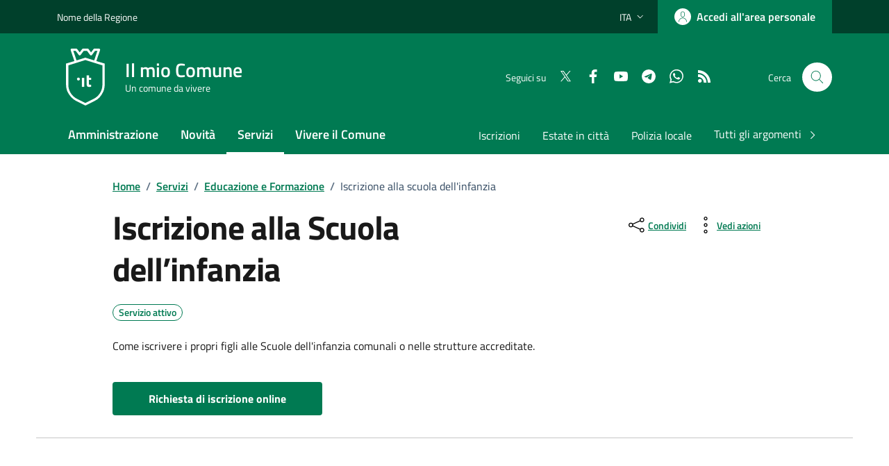

--- FILE ---
content_type: text/html; charset=utf-8
request_url: https://italia.github.io/design-comuni-pagine-statiche/servizi/graduatoria-scheda-servizio.html
body_size: 10213
content:
<!doctype html>
<html lang="it">

  <head>
    <meta http-equiv="X-UA-Compatible" content="IE=edge">
    <meta http-equiv="content-type" content="text/html; charset=UTF-8">
    <title>Iscrizione alla Scuola dell’infanzia - Nome del Comune</title>

    <meta name="viewport" content="width=device-width,initial-scale=1">
    <meta name="description" content="">
    <link rel="stylesheet" href="../assets/bootstrap-italia/dist/css/bootstrap-italia.min.css">
  <link href="../assets/css/bootstrap-italia-comuni.css" rel="stylesheet"></head>

  <body>
    <div class="skiplink">
      <a class="visually-hidden-focusable" href="#main-container">Vai ai contenuti</a>
      <a class="visually-hidden-focusable" href="#footer">Vai al
        footer</a>
      
    </div><!-- /skiplink -->
          <header class="it-header-wrapper" data-bs-target="#header-nav-wrapper" style="">
            <div class="it-header-slim-wrapper">
              <div class="container">
                <div class="row">
                  <div class="col-12">
                    <div class="it-header-slim-wrapper-content">
                      <a class="d-lg-block navbar-brand" target="_blank" href="#" aria-label="Vai al portale {Nome della Regione} - link esterno - apertura nuova scheda" title="Vai al portale {Nome della Regione}">Nome della Regione</a>
                      <div class="it-header-slim-right-zone" role="navigation">
                        <div class="nav-item dropdown">
                          <button type="button" class="nav-link dropdown-toggle" data-bs-toggle="dropdown" aria-expanded="false" aria-controls="languages" aria-haspopup="true">
                            <span class="visually-hidden">Lingua attiva:</span>
                            <span>ITA</span>
                            <svg class="icon">
                              <use href="../assets/bootstrap-italia/dist/svg/sprites.svg#it-expand"></use>
                            </svg>
                          </button>
                          <div class="dropdown-menu">
                            <div class="row">
                              <div class="col-12">
                                <div class="link-list-wrapper">
                                  <ul class="link-list">
                                    <li><a class="dropdown-item list-item" href="#"><span>ITA <span class="visually-hidden">selezionata</span></span></a></li>
                                    <li><a class="dropdown-item list-item" href="#"><span>ENG</span></a></li>
                                  </ul>
                                </div>
                              </div>
                            </div>
                          </div>
                        </div>
                        <a class="btn btn-primary btn-icon btn-full" href="../servizi/accesso-servizio.html" data-element="personal-area-login">
                          <span class="rounded-icon" aria-hidden="true">
                            <svg class="icon icon-primary">
                              <use xlink:href="../assets/bootstrap-italia/dist/svg/sprites.svg#it-user"></use>
                            </svg>
                          </span>
                          <span class="d-none d-lg-block">Accedi all'area personale</span>
                        </a>
                      </div>
                    </div>
                  </div>
                </div>
              </div>
            </div>
          
            <div class="it-nav-wrapper">
              <div class="it-header-center-wrapper">
                <div class="container">
                  <div class="row">
                    <div class="col-12">
                      <div class="it-header-center-content-wrapper">
                        <div class="it-brand-wrapper">
                            <a href="homepage.html" title="Vai alla homepage">
                              <svg width="82" height="82" class="icon" aria-hidden="true">
                                <image xlink:href="../assets/images/logo-comune.svg"/>
                              </svg>
                              <div class="it-brand-text">
                                <div class="it-brand-title">Il mio Comune</div>
                                <div class="it-brand-tagline d-none d-md-block">Un comune da vivere </div>
                              </div>
                            </a>
                        </div>
                        <div class="it-right-zone">
                          <div class="it-socials d-none d-lg-flex">
                            <span>Seguici su</span>
                            <ul>
                              <li>
                                <a href="#" target="_blank">
                                  <svg class="icon icon-sm icon-white align-top">
                                    <use xlink:href="../assets/bootstrap-italia/dist/svg/sprites.svg#it-twitter"></use>
                                  </svg>
                                  <span class="visually-hidden">Twitter</span></a>
                              </li>
                              <li>
                                <a href="#" target="_blank">
                                  <svg class="icon icon-sm icon-white align-top">
                                    <use xlink:href="../assets/bootstrap-italia/dist/svg/sprites.svg#it-facebook"></use>
                                  </svg>
                                  <span class="visually-hidden">Facebook</span></a>
                              </li>
                              <li>
                                <a href="#" target="_blank">
                                  <svg class="icon icon-sm icon-white align-top">
                                    <use xlink:href="../assets/bootstrap-italia/dist/svg/sprites.svg#it-youtube"></use>
                                  </svg>
                                  <span class="visually-hidden">YouTube</span></a>
                              </li>
                              <li>
                                <a href="#" target="_blank">
                                  <svg class="icon icon-sm icon-white align-top">
                                    <use xlink:href="../assets/bootstrap-italia/dist/svg/sprites.svg#it-telegram"></use>
                                  </svg>
                                  <span class="visually-hidden">Telegram</span></a>
                              </li>
                              <li>
                                <a href="#" target="_blank">
                                  <svg class="icon icon-sm icon-white align-top">
                                    <use xlink:href="../assets/bootstrap-italia/dist/svg/sprites.svg#it-whatsapp"></use>
                                  </svg>
                                  <span class="visually-hidden">Whatsapp</span></a>
                              </li>
                              <li>
                                <a href="#" target="_blank">
                                  <svg class="icon icon-sm icon-white align-top">
                                    <use xlink:href="../assets/bootstrap-italia/dist/svg/sprites.svg#it-rss"></use>
                                  </svg>
                                  <span class="visually-hidden">RSS</span></a>
                              </li>
                            </ul>
                          </div>
                          <div class="it-search-wrapper">
                            <span class="d-none d-md-block">Cerca</span>
                            <button class="search-link rounded-icon" type="button" data-bs-toggle="modal" data-bs-target="#search-modal" aria-label="Cerca nel sito">
                              <svg class="icon">
                                <use href="../assets/bootstrap-italia/dist/svg/sprites.svg#it-search"></use>
                              </svg>
                            </button>
                          </div>
                        </div>
                      </div>
                    </div>
                  </div>
                </div>
              </div>
              <div class="it-header-navbar-wrapper" id="header-nav-wrapper">
                <div class="container">
                  <div class="row">
                    <div class="col-12">
                      <!--start nav-->
                      <div class="navbar navbar-expand-lg has-megamenu">
                        <button class="custom-navbar-toggler" type="button" aria-controls="nav4" aria-expanded="false" aria-label="Mostra/Nascondi la navigazione" data-bs-target="#nav4" data-bs-toggle="navbarcollapsible">
                          <svg class="icon">
                            <use href="../assets/bootstrap-italia/dist/svg/sprites.svg#it-burger"></use>
                          </svg>
                        </button>
                        <div class="navbar-collapsable" id="nav4">
                          <div class="overlay" style="display: none;"></div>
                          <div class="close-div">
                            <button class="btn close-menu" type="button">
                              <span class="visually-hidden">Nascondi la navigazione</span>
                              <svg class="icon">
                                <use href="../assets/bootstrap-italia/dist/svg/sprites.svg#it-close-big"></use>
                              </svg>
                            </button>
                          </div>
                          <div class="menu-wrapper">
                            <a href="homepage.html" class="logo-hamburger">
                              <svg class="icon" aria-hidden="true">
                                <use href="../assets/bootstrap-italia/dist/svg/sprites.svg#it-pa"></use>
                              </svg>
                              <div class="it-brand-text">
                                <div class="it-brand-title">Nome del Comune</div>
                              </div>
                            </a>
                            <nav aria-label="Principale">
                              <ul class="navbar-nav" data-element="main-navigation">
                                <li class="nav-item">
                                  <a class="nav-link" href="../sito/amministrazione.html" data-element="management">
                                    <span>Amministrazione</span>
                                  </a>
                                </li>
                                <li class="nav-item">
                                  <a class="nav-link" href="../sito/novita.html" data-element="news">
                                    <span>Novità</span>
                                  </a>
                                </li>
                                <li class="nav-item">
                                  <a class="nav-link active" href="../sito/servizi.html" data-element="all-services">
                                    <span>Servizi</span>
                                  </a>
                                </li>
                                <li class="nav-item">
                                  <a class="nav-link" href="../sito/eventi.html" data-element="live">
                                    <span>Vivere il Comune</span>
                                  </a>
                                </li>
                              </ul>
                            </nav>
                            <nav aria-label="Secondaria">
                              <ul class="navbar-nav navbar-secondary">
                                <li class="nav-item">
                                  <a class="nav-link" href="../sito/argomento.html">Iscrizioni</a>
                                </li>
                                <li class="nav-item">
                                  <a class="nav-link" href="../sito/argomento.html">Estate in città</a>
                                </li>
                                <li class="nav-item">
                                  <a class="nav-link" href="../sito/argomento.html">Polizia locale</a>
                                </li>
                                <li class="nav-item">
                                  <a class="nav-link" href="argomenti.html" data-element="all-topics">
                                    <span>Tutti gli argomenti 
                                      <svg class="icon icon-sm">
                                        <use xlink:href="../assets/bootstrap-italia/dist/svg/sprites.svg#it-chevron-right"></use>
                                      </svg>
                                    </span>
                                  </a>
                                </li>
                              </ul>
                            </nav>
                            <div class="it-socials">
                              <span>Seguici su</span>
                              <ul>
                                <li>
                                  <a href="#" target="_blank">
                                    <svg class="icon icon-sm icon-white align-top">
                                      <use xlink:href="../assets/bootstrap-italia/dist/svg/sprites.svg#it-twitter"></use>
                                    </svg>
                                    <span class="visually-hidden">Twitter</span></a>
                                </li>
                                <li>
                                  <a href="#" target="_blank">
                                    <svg class="icon icon-sm icon-white align-top">
                                      <use xlink:href="../assets/bootstrap-italia/dist/svg/sprites.svg#it-facebook"></use>
                                    </svg>
                                    <span class="visually-hidden">Facebook</span></a>
                                </li>
                                <li>
                                  <a href="#" target="_blank">
                                    <svg class="icon icon-sm icon-white align-top">
                                      <use xlink:href="../assets/bootstrap-italia/dist/svg/sprites.svg#it-youtube"></use>
                                    </svg>
                                    <span class="visually-hidden">YouTube</span></a>
                                </li>
                                <li>
                                  <a href="#" target="_blank">
                                    <svg class="icon icon-sm icon-white align-top">
                                      <use xlink:href="../assets/bootstrap-italia/dist/svg/sprites.svg#it-telegram"></use>
                                    </svg>
                                    <span class="visually-hidden">Telegram</span></a>
                                </li>
                                <li>
                                  <a href="#" target="_blank">
                                    <svg class="icon icon-sm icon-white align-top">
                                      <use xlink:href="../assets/bootstrap-italia/dist/svg/sprites.svg#it-whatsapp"></use>
                                    </svg>
                                    <span class="visually-hidden">Whatsapp</span></a>
                                </li>
                                <li>
                                  <a href="#" target="_blank">
                                    <svg class="icon icon-sm icon-white align-top">
                                      <use xlink:href="../assets/bootstrap-italia/dist/svg/sprites.svg#it-rss"></use>
                                    </svg>
                                    <span class="visually-hidden">RSS</span></a>
                                </li>
                              </ul>
                            </div>
                          </div>
                        </div>
                      </div>
                    </div>
                  </div>
                </div>
              </div>
            </div>
          </header>
    <main>
      <div class="container" id="main-container">
        <div class="row justify-content-center">
          <div class="col-12 col-lg-10">
            <div class="cmp-breadcrumbs" role="navigation">
              <nav class="breadcrumb-container" aria-label="breadcrumb">
                <ol class="breadcrumb p-0" data-element="breadcrumb">
                  <li class="breadcrumb-item"><a href="homepage.html">Home</a><span class="separator">/</span></li>
                  <li class="breadcrumb-item"><a href="#">Servizi</a><span class="separator">/</span></li>
                  <li class="breadcrumb-item"><a href="#">Educazione e Formazione</a><span class="separator">/</span></li>
                  <li class="breadcrumb-item active" aria-current="page">Iscrizione alla scuola dell&#x27;infanzia</li>
                </ol>
              </nav>
            </div>      </div>
        </div>
      </div>
    
      <div class="container">
        <div class="row justify-content-center mb-40 mb-lg-80">
          <div class="col-12 col-lg-10 pb-2">
            <div class="cmp-heading pb-3 pb-lg-4">
              <div class="row">
                <div class="col-lg-8">
                  <h1 class="title-xxxlarge" data-element="service-title">Iscrizione alla Scuola dell’infanzia</h1>
            
                  <ul class="d-flex flex-wrap gap-1 my-3">
                    <li>
                      <div class="chip chip-simple text-button" data-element="service-status">
                        <span class="chip-label">Servizio attivo</span>
                      </div>
                    </li>
                  </ul>
            
            
                  <p class="subtitle-small mb-3">Come iscrivere i propri figli alle Scuole dell'infanzia comunali o nelle strutture accreditate.</p>
            
            
                  <button type="button" class="btn btn-primary fw-bold">
                  
                  
                  
                   <span class="">Richiesta di iscrizione online</span>
                  </button>
            
                </div>
                <div class="col-lg-3 offset-lg-1 mt-5 mt-lg-0">
                  <div class="dropdown">
                    <button aria-label="condividi sui social" class="btn btn-dropdown dropdown-toggle text-decoration-underline d-inline-flex align-items-center fs-0" type="button" id="shareActions" data-bs-toggle="dropdown" aria-haspopup="true" aria-expanded="false">
                      <svg class="icon" aria-hidden="true">
                        <use xlink:href="../assets/bootstrap-italia/dist/svg/sprites.svg#it-share"></use>
                      </svg>
                      <small>Condividi</small>
                    </button>
                    <div class="dropdown-menu shadow-lg" aria-labelledby="shareActions">
                      <div class="link-list-wrapper">
                        <ul class="link-list" role="menu">
                          <li role="none">
                            <a class="list-item" href="#" role="menuitem">
                              <svg class="icon" aria-hidden="true">
                                <use xlink:href="../assets/bootstrap-italia/dist/svg/sprites.svg#it-facebook"></use>
                              </svg>
                              <span>Facebook</span>
                            </a>
                          </li>
                          <li role="none">
                            <a class="list-item" href="#" role="menuitem">
                              <svg class="icon" aria-hidden="true">
                                <use xlink:href="../assets/bootstrap-italia/dist/svg/sprites.svg#it-twitter"></use>
                              </svg>
                              <span>Twitter</span>
                            </a>
                          </li>
                          <li role="none">
                            <a class="list-item" href="#" role="menuitem">
                              <svg class="icon" aria-hidden="true">
                                <use xlink:href="../assets/bootstrap-italia/dist/svg/sprites.svg#it-linkedin"></use>
                              </svg>
                              <span>Linkedin</span>
                            </a>
                          </li>
                          <li role="none">
                            <a class="list-item" href="#" role="menuitem">
                              <svg class="icon" aria-hidden="true">
                                <use xlink:href="../assets/bootstrap-italia/dist/svg/sprites.svg#it-whatsapp"></use>
                              </svg>
                              <span>Whatsapp</span>
                            </a>
                          </li>
                        </ul>
                      </div>
                    </div>
                  </div>
                  <div class="dropdown">
                    <button aria-label="vedi azioni da compiere sulla pagina" class="btn btn-dropdown dropdown-toggle text-decoration-underline d-inline-flex align-items-center fs-0" type="button" id="viewActions" data-bs-toggle="dropdown" aria-haspopup="true" aria-expanded="false">
                      <svg class="icon" aria-hidden="true">
                        <use xlink:href="../assets/bootstrap-italia/dist/svg/sprites.svg#it-more-items"></use>
                      </svg>
                      <small>Vedi azioni</small>
                    </button>
                    <div class="dropdown-menu shadow-lg" aria-labelledby="viewActions">
                      <div class="link-list-wrapper">
                        <ul class="link-list" role="menu">
                          <li role="none">
                            <a class="list-item" href="#" role="menuitem">
                              <svg class="icon" aria-hidden="true">
                                <use xlink:href="../assets/bootstrap-italia/dist/svg/sprites.svg#it-print"></use>
                              </svg>
                              <span>Stampa</span>
                            </a>
                          </li>
                          <li role="none">
                            <a class="list-item" href="#" role="menuitem" onclick="listenElements(this, '[data-audio]')">
                              <svg class="icon" aria-hidden="true">
                                <use xlink:href="../assets/bootstrap-italia/dist/svg/sprites.svg#it-hearing"></use>
                              </svg>
                              <span>Ascolta</span>
                            </a>
                          </li>
                          <li role="none">
                            <a class="list-item" href="#" role="menuitem">
                              <svg class="icon" aria-hidden="true">
                                <use xlink:href="../assets/bootstrap-italia/dist/svg/sprites.svg#it-mail"></use>
                              </svg>
                              <span>Invia</span>
                            </a>
                          </li>
                        </ul>
                      </div>
                    </div>
                  </div>
                </div>
              </div>
            </div>      </div>
          <hr class="d-none d-lg-block mb-0">
        </div>
      </div>
    
      <div class="container">
        <div class="row row-column-menu-left pb-4 pb-lg-80">
          <div class="col-12 col-lg-3 mb-4 border-col">
            <div class="cmp-navscroll sticky-top" aria-labelledby="accordion-title-one">
              <nav class="navbar it-navscroll-wrapper navbar-expand-lg" aria-label="INDICE DELLA PAGINA" data-bs-navscroll>
                <div class="navbar-custom" id="navbarNavProgress">
                  <div class="menu-wrapper">
                    <div class="link-list-wrapper">
                      <div class="accordion">
                        <div class="accordion-item">
                          <span class="accordion-header" id="accordion-title-one">
                            <button class="accordion-button pb-10 px-3" type="button" data-bs-toggle="collapse" data-bs-target="#collapse-one" aria-expanded="true" aria-controls="collapse-one">
                              INDICE DELLA PAGINA
                              <svg class="icon icon-xs right">
                                <use href="../assets/bootstrap-italia/dist/svg/sprites.svg#it-expand"></use>
                              </svg>
                            </button>
                          </span>
                          <div class="progress">
                            <div class="progress-bar it-navscroll-progressbar" role="progressbar" aria-valuenow="0" aria-valuemin="0" aria-valuemax="100"></div>
                          </div>
                          <div id="collapse-one" class="accordion-collapse collapse show" role="region" aria-labelledby="accordion-title-one">
                            <div class="accordion-body">
                              <ul class="link-list" data-element="page-index">
                                <li class="nav-item">
                                  <a class="nav-link" href="#who-needs">
                                    <span>A chi è rivolto</span>
                                  </a>
                                </li>
                                <li class="nav-item">
                                  <a class="nav-link" href="#description">
                                    <span>Descrizione</span>
                                  </a>
                                </li>
                                <li class="nav-item">
                                  <a class="nav-link" href="#how-to">
                                    <span>Come fare</span>
                                  </a>
                                </li>
                                <li class="nav-item">
                                  <a class="nav-link" href="#needed">
                                    <span>Cosa serve</span>
                                  </a>
                                </li>
                                <li class="nav-item">
                                  <a class="nav-link" href="#obtain">
                                    <span>Cosa si ottiene</span>
                                  </a>
                                </li>
                                <li class="nav-item">
                                  <a class="nav-link" href="#deadlines">
                                    <span>Tempi e scadenze</span>
                                  </a>
                                </li>
                                <li class="nav-item">
                                  <a class="nav-link" href="#costs">
                                    <span>Costi</span>
                                  </a>
                                </li>
                                <li class="nav-item">
                                  <a class="nav-link" href="#service-access">
                                    <span>Accedi al servizio</span>
                                  </a>
                                </li>
                                <li class="nav-item">
                                  <a class="nav-link" href="#more-info">
                                    <span>Ulteriori informazioni</span>
                                  </a>
                                </li>
                                <li class="nav-item">
                                  <a class="nav-link" href="#conditions">
                                    <span>Condizioni di servizio</span>
                                  </a>
                                </li>
                                <li class="nav-item">
                                  <a class="nav-link" href="#contacts">
                                    <span>Contatti</span>
                                  </a>
                                </li>
                              </ul>
                            </div>
                          </div>
                        </div>
                      </div>
                    </div>
                  </div>
                </div>
              </nav>
            </div>      </div>
    
          <div class="col-12 col-lg-8 offset-lg-1">
            <div class="it-page-sections-container">
              <section class="it-page-section mb-30" id="who-needs">
                <h2 class="title-xxlarge mb-3">A chi è rivolto</h2>
                <ul class="list-wrapper link-list lora">
                  <li class="list-item"><span>Bambini di età compresa tra i 3 e i 5 anni compiuti o da compiere entro il 31 dicembre di ogni anno.</span></li>
                  <li class="list-item"><span>Bambini che compiranno i 3 anni dopo il 31 dicembre e, comunque, entro e non oltre il 30 aprile dell’anno successivo (ammissione anticipata).</span></li>
                </ul>
              </section>
    
              <section class="it-page-section mb-30" id="description">
                <h2 class="title-xxlarge mb-3">Descrizione</h2>
                <p class="text-paragraph lora">La scuola dell’infanzia fa parte del Sistema integrato di educazione e di
                  istruzione dalla nascita ai 6 anni. È il primo gradino del percorso di istruzione e ha durata triennale.
                  Fanno parte del sistema nazionale di istruzione le scuole dell’infanzia statali e paritarie a gestione
                  pubblica e privata.
                </p>
              </section>
    
              <section class="it-page-section mb-30" id="how-to">
                <h2 class="title-xxlarge mb-3">Come fare</h2>
                <p class="text-paragraph lora"> Puoi presentare la richiesta di iscrizione esclusivamente online dalle ore
                  10:00 del 4 gennaio 2022 alle 20:00
                  del 4 febbraio 2022. I posti assegnati vanno accettati entro 15 giorni dalla pubblicazione della
                  graduatoria.
                </p>
              </section>
    
              <section class="it-page-section mb-30 has-bg-grey p-3" id="needed">
                <h2 class="title-xxlarge mb-3">Cosa serve</h2>
                <p class="text-paragraph lora fw-semibold mb-0">Per accedere al servizio, assicurati di avere:</p>
                <ul class="list-wrapper link-list lora">
                  <li class="list-item"><span>SPID (Sistema Pubblico per la gestione dell&#x27;Identità Digitale), Carta identità elettronica (CIE) o Carta Nazionale dei Servizi (CNS);</span></li>
                  <li class="list-item"><span>la documentazione attestante eventuali disabilità</span></li>
                  <li class="list-item"><span>il permesso di soggiorno del genitore che presenta la richiesta</span></li>
                  <li class="list-item"><span>l’ISEE in corso di validità</span></li>
                </ul>
              </section>
    
              <section class="it-page-section mb-30" id="obtain">
                <h2 class="title-xxlarge mb-3">Cosa si ottiene</h2>
                <p class="text-paragraph lora">Se - in base ai requisiti e alla graduatoria - la richiesta verrà accettata,
                  sarà possibile perfezionare l’iscrizione all’asilo.</p>
              </section>
    
              <section class="it-page-section mb-30" id="deadlines">
                <div class="cmp-timeline">
                  <h2 class="title-xxlarge mb-3">Tempi e scadenze</h2>
                    <div class="richtext-wrapper" data-element="service-calendar-text">
                      <p>Le graduatorie verranno aggiornate ogni mese con nuove assegnazioni e trasferimenti in base ai
                            posti disponibili.</p>
                    </div>
                  <div class="calendar-vertical mb-3" data-element="service-calendar-list">
                      <div class="calendar-date">
                        <h3 class="calendar-date-day">
                          <small class="calendar-date-day__year">2022</small>
                          <span class="title-xxlarge-regular d-flex justify-content-center">10</span>
                          <small class="calendar-date-day__month">feb</small>
                        </h3>
                        <div class="calendar-date-description rounded">
                          <div class="calendar-date-description-content">
                            <h4 class="h5 mb-0">Apertura iscrizioni</h4>
                          </div>
                        </div>
                      </div>
                      <div class="calendar-date">
                        <h3 class="calendar-date-day">
                          <small class="calendar-date-day__year">2022</small>
                          <span class="title-xxlarge-regular d-flex justify-content-center">28</span>
                          <small class="calendar-date-day__month">feb</small>
                        </h3>
                        <div class="calendar-date-description rounded">
                          <div class="calendar-date-description-content">
                            <h4 class="h5 mb-0">Termine presentazione domande</h4>
                          </div>
                        </div>
                      </div>
                      <div class="calendar-date">
                        <h3 class="calendar-date-day">
                          <small class="calendar-date-day__year">2022</small>
                          <span class="title-xxlarge-regular d-flex justify-content-center">02</span>
                          <small class="calendar-date-day__month">mar</small>
                        </h3>
                        <div class="calendar-date-description rounded">
                          <div class="calendar-date-description-content">
                            <h4 class="h5 mb-0">Pubblicazione graduatorie</h4>
                          </div>
                        </div>
                      </div>
                      <div class="calendar-date">
                        <h3 class="calendar-date-day">
                          <small class="calendar-date-day__year">2022</small>
                          <span class="title-xxlarge-regular d-flex justify-content-center">02</span>
                          <small class="calendar-date-day__month">apr</small>
                        </h3>
                        <div class="calendar-date-description rounded">
                          <div class="calendar-date-description-content">
                            <h4 class="h5 mb-0">Perfezionamento richiesta</h4>
                          </div>
                        </div>
                      </div>
                
                  </div>
                </div>
              </section>
    
              <section class="it-page-section mb-30" id="costs">
                <h2 class="title-xxlarge mb-3">Costi</h2>
                <p class="text-paragraph lora">L’importo della retta si
                  basa sul reddito del nucleo famigliare in base al certificato ISEE. Per maggiori informazioni, consulta la
                  tabella allegata al bando.</p>
                <div class="cmp-icon-link">
                  <a class="list-item icon-left d-inline-block" href="#" aria-label="Scarica Tabella rette in base al reddito (PDF 80KB)" title="Scarica Tabella rette in base al reddito (PDF 80KB)">
                    <span class="list-item-title-icon-wrapper">
                      <svg class="icon icon-primary icon-sm me-1" aria-hidden="true">
                        <use href="../assets/bootstrap-italia/dist/svg/sprites.svg#it-clip"></use>
                      </svg>
                      <span class="list-item">Tabella rette in base al reddito (PDF 80KB)</span>
                    </span>
                  </a>
                </div>
              </section>
    
              <section class="it-page-section mb-30 has-bg-grey p-4" id="service-access">
                <h2 class="mb-3">Accedi al servizio</h2>
                <p class="text-paragraph lora mb-4">Puoi richiedere l’iscrizione alla Scuola dell’infanzia direttamente
                  online
                  tramite identità digitale.</p>
                <button type="button" class="btn btn-primary mobile-full">
                  <span>Richiedi iscrizione online</span>
                </button>
                <p class="text-paragraph lora mt-4">Oppure, puoi prenotare un appuntamento e presentarti presso gli uffici.
                </p>
                <button type="button" class="btn btn-outline-primary t-primary bg-white mobile-full">
                  <span>Prenota appuntamento</span>
                </button>
              </section>
    
              <section class="it-page-section mb-30" id="more-info">
                <h2 class="title-xxlarge mb-3">Ulteriori informazioni</h2>
                <h3 class="mb-3 subtitle-medium">Graduatorie di accesso</h3>
                <p class="text-paragraph lora">I bambini già ammessi alla frequenza nell’anno scolastico in corso scolastico
                  successivo previa richiesta, su appositi moduli trasmessi alle strutture di riferimento.<br>
                  Alle domande viene attribuito un punteggio secondo i criteri stabiliti dall'Amministrazione Comunale. La
                  famiglia può in qualsiasi momento rinunciare al posto, presentando al responsabile del servizio specifica
                  dichiarazione scritta di rinuncia.</p>
                <p class="text-paragraph lora">Se hai già inviato la richiesta di iscrizione puoi vedere le
                  graduatorie d’accesso nella sezione documenti."</p>
              </section>
    
              <section class="it-page-section mb-30" id="conditions">
                <h2 class="title-xxlarge mb-3">Condizioni di servizio</h2>
                <p class="text-paragraph lora">Per conoscere i dettagli di
                  scadenze, requisiti e altre informazioni importanti, leggi i termini e le condizioni di servizio.</p>
                <div class="cmp-icon-link">
                  <a class="list-item icon-left d-inline-block" href="#" aria-label="Scarica Termini e condizioni di servizio (PDF 1MB)" title="Scarica Termini e condizioni di servizio (PDF 1MB)">
                    <span class="list-item-title-icon-wrapper">
                      <svg class="icon icon-primary icon-sm me-1" aria-hidden="true">
                        <use href="../assets/bootstrap-italia/dist/svg/sprites.svg#it-clip"></use>
                      </svg>
                      <span class="list-item">Termini e condizioni di servizio (PDF 1MB)</span>
                    </span>
                  </a>
                </div>
              </section>
    
              <section class="it-page-section" id="contacts">
                <h2 class="mb-3">Contatti</h2>
                <div class="row">
                  <div class="col-12 col-md-8 col-lg-6 mb-30">
                    <div class="card-wrapper rounded h-auto pb-0">
                      <div class="card card-teaser card-teaser-info align-items-center rounded shadow-sm p-3">
                        <div class="card-body pe-3">
                          <span class="card-title mb-2 title-small">
                            <a class="text-decoration-none" href="#" class="text-decoration-none" data-element="service-area">Ufficio scuola</a>
                          </span>
                          <p class="subtitle-small mb-0">Via Dei Transiti 21, 50302
                            <br>
                            05 0505
                            <br>
                            <a href="mailto:ufficioscuola@email.it" aria-label="Invia una email a ufficioscuola@email.it">ufficioscuola@email.it</a>
                          </p>
                        </div>
                        <div class="avatar size-xl">
                          <img src="https://picsum.photos/200/200" alt="Immagine">
                        </div>
                      </div>
                    </div>
                  </div>
    
                  <div class="col-12 mb-30">
                    <span class="text-paragraph-small">Argomenti:</span>
                    <ul class="d-flex flex-wrap gap-2 mt-10 mb-3">
                      <li>
                        <a class="chip chip-simple" href="#" data-element="service-topic">
                          <span class="chip-label">Educazione</span>
                        </a>
                      </li>
                      <li>
                        <a class="chip chip-simple" href="#" data-element="service-topic">
                          <span class="chip-label">Famiglia</span>
                        </a>
                      </li>
                      <li>
                        <a class="chip chip-simple" href="#" data-element="service-topic">
                          <span class="chip-label">Scuola materna</span>
                        </a>
                      </li>
                      <li>
                        <a class="chip chip-simple" href="#" data-element="service-topic">
                          <span class="chip-label">Bambini 3 - 5 anni</span>
                        </a>
                      </li>
                    </ul>
                    <p class="text-paragraph-small mb-0">Pagina aggiornata il 14/04/2022</p>
                  </div>
              </div></section>
            </div>
          </div>
        </div>
      </div>
    
      <div class="bg-primary">
        <div class="container">
          <div class="row d-flex justify-content-center bg-primary">
            <div class="col-12 col-lg-6 p-lg-0 px-4">
              <div class="cmp-rating pt-lg-80 pb-lg-80" id="rating">
                <div class="card shadow card-wrapper" data-element="feedback">
                  <div class="cmp-rating__card-first">
                    <div class="card-header border-0">
                        <h2 class="title-medium-2-semi-bold mb-0" data-element="feedback-title">Quanto è stato facile usare questo servizio?</h2>
                    </div>
                    <div class="card-body">
                      <fieldset class="rating">
                        <legend class="visually-hidden">Valuta da 1 a 5 stelle la pagina</legend>
                        <input type="radio" id="star5a" name="ratingA" value="5">
                        <label class="full rating-star active" for="star5a" data-element="feedback-rate-5">
                          <svg class="icon icon-sm" role="img" aria-labelledby="first-star" viewBox="0 0 24 24" xmlns="http://www.w3.org/2000/svg">
                            <path d="M12 1.7L9.5 9.2H1.6L8 13.9l-2.4 7.6 6.4-4.7 6.4 4.7-2.4-7.6 6.4-4.7h-7.9L12 1.7z"/>
                            <path fill="none" d="M0 0h24v24H0z"/>
                          </svg>
                          <span class="visually-hidden" id="first-star">Valuta 5 stelle su 5</span>
                        </label>
                        <input type="radio" id="star4a" name="ratingA" value="4">
                        <label class="full rating-star active" for="star4a" data-element="feedback-rate-4">
                          <svg class="icon icon-sm" role="img" aria-labelledby="second-star" viewBox="0 0 24 24" xmlns="http://www.w3.org/2000/svg">
                            <path d="M12 1.7L9.5 9.2H1.6L8 13.9l-2.4 7.6 6.4-4.7 6.4 4.7-2.4-7.6 6.4-4.7h-7.9L12 1.7z"/>
                            <path fill="none" d="M0 0h24v24H0z"/>
                          </svg>
                          <span class="visually-hidden" id="second-star">Valuta 4 stelle su 5</span>
                        </label>
                        <input type="radio" id="star3a" name="ratingA" value="3">
                        <label class="full rating-star active" for="star3a" data-element="feedback-rate-3">
                          <svg class="icon icon-sm" role="img" aria-labelledby="third-star" viewBox="0 0 24 24" xmlns="http://www.w3.org/2000/svg">
                            <path d="M12 1.7L9.5 9.2H1.6L8 13.9l-2.4 7.6 6.4-4.7 6.4 4.7-2.4-7.6 6.4-4.7h-7.9L12 1.7z"/>
                            <path fill="none" d="M0 0h24v24H0z"/>
                          </svg>
                          <span class="visually-hidden" id="third-star">Valuta 3 stelle su 5</span>
                        </label>
                        <input type="radio" id="star2a" name="ratingA" value="2">
                        <label class="full rating-star active" for="star2a" data-element="feedback-rate-2">
                          <svg class="icon icon-sm" role="img" aria-labelledby="fourth-star" viewBox="0 0 24 24" xmlns="http://www.w3.org/2000/svg">
                            <path d="M12 1.7L9.5 9.2H1.6L8 13.9l-2.4 7.6 6.4-4.7 6.4 4.7-2.4-7.6 6.4-4.7h-7.9L12 1.7z"/>
                            <path fill="none" d="M0 0h24v24H0z"/>
                          </svg>
                          <span class="visually-hidden" id="fourth-star">Valuta 2 stelle su 5</span>
                        </label>
                        <input type="radio" id="star1a" name="ratingA" value="1">
                        <label class="full rating-star active" for="star1a" data-element="feedback-rate-1">
                          <svg class="icon icon-sm" role="img" aria-labelledby="fifth-star" viewBox="0 0 24 24" xmlns="http://www.w3.org/2000/svg">
                            <path d="M12 1.7L9.5 9.2H1.6L8 13.9l-2.4 7.6 6.4-4.7 6.4 4.7-2.4-7.6 6.4-4.7h-7.9L12 1.7z"/>
                            <path fill="none" d="M0 0h24v24H0z"/>
                          </svg>
                          <span class="visually-hidden" id="fifth-star">Valuta 1 stelle su 5</span>
                        </label>
                      </fieldset>
                    </div>
                  </div>
                  <div class="cmp-rating__card-second d-none" data-step="3">
                    <div class="card-header border-0 mb-0">
                      <h2 class="title-medium-2-bold mb-0" id="rating-feedback">Grazie, il tuo parere ci aiuterà a migliorare il
                        servizio!</h2>
                    </div>
                  </div>
                  <div class="form-rating d-none">
                    <div class="d-none" data-step="1">
                      <div class="cmp-steps-rating">
                        <fieldset class="fieldset-rating-one d-none" data-element="feedback-rating-positive">
                          <legend class="iscrizioni-header w-100">
                            <h3 class="step-title d-flex flex-column flex-lg-row align-items-lg-center justify-content-between drop-shadow">
                              <span class="d-block text-wrap" data-element="feedback-rating-question">
                                Quali sono stati gli aspetti che hai preferito?
                              </span>
                              <span class="step">1/2</span>
                            </h3>
                          </legend>
                          <div class="cmp-steps-rating__body">
                            <div class="cmp-radio-list">
                              <div class="card card-teaser shadow-rating">
                                <div class="card-body">
                                  <div class="form-check m-0">
                                    <div class="radio-body border-bottom border-light cmp-radio-list__item">
                                      <input name="rating1" type="radio" id="radio-1">
                                      <label for="radio-1" class="active" data-element="feedback-rating-answer">Le indicazioni erano chiare</label>
                                    </div>
                                    <div class="radio-body border-bottom border-light cmp-radio-list__item">
                                      <input name="rating1" type="radio" id="radio-2">
                                      <label for="radio-2" class="active" data-element="feedback-rating-answer">Le indicazioni erano complete</label>
                                    </div>
                                    <div class="radio-body border-bottom border-light cmp-radio-list__item">
                                      <input name="rating1" type="radio" id="radio-3">
                                      <label for="radio-3" class="active" data-element="feedback-rating-answer">Capivo sempre che stavo procedendo correttamente</label>
                                    </div>
                                    <div class="radio-body border-bottom border-light cmp-radio-list__item">
                                      <input name="rating1" type="radio" id="radio-4">
                                      <label for="radio-4" class="active" data-element="feedback-rating-answer">Non ho avuto problemi tecnici</label>
                                    </div>
                                    <div class="radio-body border-bottom border-light cmp-radio-list__item">
                                      <input name="rating1" type="radio" id="radio-5">
                                      <label for="radio-4" class="active" data-element="feedback-rating-answer">Altro</label>
                                    </div>
                                  </div>
                                </div>
                              </div>
                            </div>
                          </div>
                        </fieldset>
                        <fieldset class="fieldset-rating-two d-none" data-element="feedback-rating-negative">
                          <legend class="iscrizioni-header w-100">
                            <h3 class="step-title d-flex flex-column flex-lg-row flex-wrap align-items-lg-center justify-content-between drop-shadow">
                              <span class="d-block text-wrap" data-element="feedback-rating-question">
                                Dove hai incontrato le maggiori difficoltà?
                              </span>
                              <span class="step">1/2</span>
                            </h3>
                          </legend>
                          <div class="cmp-steps-rating__body">
                            <div class="cmp-radio-list">
                              <div class="card card-teaser shadow-rating">
                                <div class="card-body">
                                  <div class="form-check m-0">
                                    <div class="radio-body border-bottom border-light cmp-radio-list__item">
                                      <input name="rating2" type="radio" id="radio-6">
                                      <label for="radio-6" class="active" data-element="feedback-rating-answer">A volte le indicazioni non erano chiare</label>
                                    </div>
                                    <div class="radio-body border-bottom border-light cmp-radio-list__item">
                                      <input name="rating2" type="radio" id="radio-7">
                                      <label for="radio-7" class="active" data-element="feedback-rating-answer">A volte le indicazioni non erano complete</label>
                                    </div>
                                    <div class="radio-body border-bottom border-light cmp-radio-list__item">
                                      <input name="rating2" type="radio" id="radio-8">
                                      <label for="radio-8" class="active" data-element="feedback-rating-answer">A volte non capivo se stavo procedendo correttamente</label>
                                    </div>
                                    <div class="radio-body border-bottom border-light cmp-radio-list__item">
                                      <input name="rating2" type="radio" id="radio-9">
                                      <label for="radio-9" class="active" data-element="feedback-rating-answer">Ho avuto problemi tecnici</label>
                                    </div>
                                    <div class="radio-body border-bottom border-light cmp-radio-list__item">
                                      <input name="rating2" type="radio" id="radio-10">
                                      <label for="radio-10" class="active" data-element="feedback-rating-answer">Altro</label>
                                    </div>
                                  </div>
                                </div>
                              </div>
                            </div>
                          </div>
                        </fieldset>
                      </div>
                    </div>
                    <div class="d-none" data-step="2">
                      <div class="cmp-steps-rating">
                        <fieldset>
                          <legend class="iscrizioni-header w-100">
                            <h3 class="step-title d-flex flex-column flex-lg-row flex-wrap align-items-lg-center justify-content-between drop-shadow">
                              <span class="d-block text-wrap">
                                Vuoi aggiungere altri dettagli?
                              </span>
                              <span class="step">2/2</span>
                            </h3>
                          </legend>
                          <div class="cmp-steps-rating__body">
                            <div class="form-group">
                              <label for="formGroupExampleInputWithHelp" class="">Dettaglio</label>
                              <input type="text" class="form-control" id="formGroupExampleInputWithHelp" aria-describedby="formGroupExampleInputWithHelpDescription" maxlength="200" data-element="feedback-input-text">
                              <small id="formGroupExampleInputWithHelpDescription" class="form-text">
                                Inserire massimo 200 caratteri</small>
                            </div>
                          </div>
                        </fieldset>
                      </div>
                    </div>
                    <div class="d-flex flex-nowrap pt-4 w-100 justify-content-center button-shadow">
                      <button class="btn btn-outline-primary fw-bold me-4 btn-back" type="button">Indietro</button>
                      <button class="btn btn-primary fw-bold btn-next" type="submit" form="rating">Avanti</button>
                    </div>
                  </div>
                </div>
              </div>        </div>
          </div>
        </div>
      </div>
    
      <div class="bg-grey-card shadow-contacts">
        <div class="container">
          <div class="row">
            <div class="col-12 pt-5">
              <div class="it-carousel-wrapper carousel-4-card splide cmp-carousel" data-bs-carousel-splide>
                <div class="it-header-block">
                  <div class="it-header-block-title">
                    <h2 class="text-center border-0 cmp-carousel__title pb-0 pb-0">Contenuti correlati</h2>
                  </div>
                </div>
                <div class="splide__track">
                  <ul class="splide__list it-carousel-all">
                    <li class="splide__slide">
                      <div class="card-wrapper card-space h-100 pb-4">
                        <div class="card card-bg single-card rounded shadow-sm">
                          <div class="cmp-carousel__header">
                            <svg class="icon icon-md">
                              <use href="../assets/bootstrap-italia/dist/svg/sprites.svg#it-pa"></use>
                            </svg>
                            <span class="ms-3 cmp-carousel__header-title">Amministrazione</span>
                          </div>
                          <div class="card-body">
                            <div class="link-list-wrapper">
                              <ul class="card-body__list">
                                <li><a class="list-item px-0" href="#"><span>Area Servizi
                                      Civici</span></a></li>
                              </ul>
                            </div>
                          </div>
                        </div>
                      </div>
                    </li>
                    <li class="splide__slide">
                      <div class="card-wrapper card-space h-100 pb-4">
                        <div class="card card-bg single-card rounded shadow-sm">
                          <div class="cmp-carousel__header">
                            <svg class="icon icon-md" aria-hidden="true">
                              <use href="../assets/bootstrap-italia/dist/svg/sprites.svg#it-settings"></use>
                            </svg>
                            <span class="ms-3 cmp-carousel__header-title">Servizi</span>
                          </div>
                          <div class="card-body">
                            <div class="link-list-wrapper">
                              <ul class="card-body__list">
                                <li><a class="list-item px-0" href="#"><span>Pagamento retta
                                      scolastica</span></a></li>
                                <li><a class="list-item px-0" href="#"><span>Servizio di
                                      trasporto scolastico</span></a></li>
                              </ul>
                            </div>
                          </div>
                        </div>
                      </div>
                    </li>
                    <li class="splide__slide">
                      <div class="card-wrapper card-space h-100 pb-4">
                        <div class="card card-bg single-card rounded shadow-sm">
                          <div class="cmp-carousel__header">
                            <svg class="icon icon-md" aria-hidden="true">
                              <use href="../assets/bootstrap-italia/dist/svg/sprites.svg#it-file"></use>
                            </svg>
                            <span class="ms-3 cmp-carousel__header-title">Documenti</span>
                          </div>
                          <div class="card-body">
                            <div class="link-list-wrapper">
                              <ul class="card-body__list">
                                <li><a class="list-item px-0" href="#"><span>Attestazione ISEE</span></a></li>
                                <li><a class="list-item px-0" href="#"><span>Carta dei servizi
                                      educativi all'infanzia</span></a></li>
                              </ul>
                            </div>
                          </div>
                        </div>
                      </div>
                    </li>
                    <li class="splide__slide">
                      <div class="card-wrapper card-space h-100 pb-4">
                        <div class="card card-bg single-card rounded shadow-sm">
                          <div class="cmp-carousel__header">
                            <svg class="icon icon-md" aria-hidden="true">
                              <use href="../assets/bootstrap-italia/dist/svg/sprites.svg#it-calendar"></use>
                            </svg>
                            <span class="ms-3 cmp-carousel__header-title">Notizie</span>
                          </div>
                          <div class="card-body">
                            <div class="link-list-wrapper">
                              <ul class="card-body__list">
                                <li><a class="list-item px-0" href="#"><span>Justo eget magna fermentum</span></a></li>
                                <li><a class="list-item px-0" href="#"><span>Dolor magna eget est lorem</span></a></li>
                                <li><a class="list-item px-0" href="#"><span>Justo eget magna fermentum</span></a></li>
                                <li><a class="list-item px-0" href="#"><span>Dolor magna eget est lorem</span></a></li>
                                <li>
                                  <a class="show-more px-0" data-bs-toggle="collapse" href="#collapseExample" aria-expanded="false" aria-controls="collapseExample">
                                    <span class="show-more d-flex align-items-center">Vedi altri 2
                                      <svg class="icon icon-primary icon-md">
                                        <use href="../assets/bootstrap-italia/dist/svg/sprites.svg#it-expand"></use>
                                      </svg>
                                    </span>
                                  </a>
                                  <ul class="collapse" id="collapseExample">
                                    <li><a class="list-item px-0" href="#"><span>Servizio di
                                          trasporto scolastico</span></a></li>
                                    <li><a class="list-item px-0" href="#"><span>Servizio di
                                          trasporto scolastico</span></a></li>
                                  </ul>
                                </li>
                              </ul>
                            </div>
                          </div>
                        </div>
                      </div>
                    </li>
                  </ul>
                </div>
                <span class="hr-shadow-sm d-none d-lg-block">
              </span></div>
            </div>
            <div class="col-12 col-lg-6 offset-lg-3 p-contacts">
              <div class="cmp-contacts">
                <div class="card w-100">
                  <div class="card-body">
                    <h2 class="title-medium-2-semi-bold">Contatta il comune</h2>
                    <ul class="contact-list p-0">
                      <li><a class="list-item" href="#">
                          <svg class="icon icon-primary icon-sm" aria-hidden="true">
                            <use href="../assets/bootstrap-italia/dist/svg/sprites.svg#it-help-circle"></use>
                          </svg><span>Leggi le domande frequenti</span></a></li>
              
                      <li><a class="list-item" href="#" data-element="contacts">
                          <svg class="icon icon-primary icon-sm" aria-hidden="true">
                            <use href="../assets/bootstrap-italia/dist/svg/sprites.svg#it-mail"></use>
                          </svg><span>Richiedi assistenza</span></a></li>
              
                      <li><a class="list-item" href="#">
                          <svg class="icon icon-primary icon-sm" aria-hidden="true">
                            <use href="../assets/bootstrap-italia/dist/svg/sprites.svg#it-hearing"></use>
                          </svg><span>Chiama il numero verde 05 0505</span></a></li>
              
                      <li><a class="list-item" href="#" data-element="appointment-booking">
                          <svg class="icon icon-primary icon-sm" aria-hidden="true">
                            <use href="../assets/bootstrap-italia/dist/svg/sprites.svg#it-calendar"></use>
                          </svg><span>Prenota appuntamento</span></a></li>
                    </ul>
              
              
                  </div>
                </div>
              </div>
            </div>
          </div>
        </div>
      </div>
    </main>
    <div class="modal fade search-modal" id="search-modal" tabindex="-1" role="dialog" aria-hidden="true">
      <div class="modal-dialog modal-lg" role="document">
        <div class="modal-content perfect-scrollbar">
          <div class="modal-body">
            <form>
              <div class="container">
                <div class="row variable-gutters">
                  <div class="col">
                    <div class="modal-title">
                      <button class="search-link d-md-none" type="button" data-bs-toggle="modal" data-bs-target="#search-modal" aria-label="Chiudi e torna alla pagina precedente">
                        <svg class="icon icon-md">
                          <use href="../assets/bootstrap-italia/dist/svg/sprites.svg#it-arrow-left"></use>
                        </svg>
                      </button>
                      <h2>Cerca</h2>
                      <button class="search-link d-none d-md-block" type="button" data-bs-toggle="modal" data-bs-target="#search-modal" aria-label="Chiudi e torna alla pagina precedente">
                        <svg class="icon icon-md">
                          <use href="../assets/bootstrap-italia/dist/svg/sprites.svg#it-close-big"></use>
                        </svg>
                      </button>
                    </div>
                    <div class="form-group autocomplete-wrapper">
                    <label for="autocomplete-two" class="visually-hidden">Cerca nel sito</label>
                    <input type="search" class="autocomplete ps-5" placeholder="Cerca nel sito" id="autocomplete-two" name="autocomplete-two" data-bs-autocomplete="[]">
                    <span class="autocomplete-icon" aria-hidden="true">
                      <svg class="icon"><use href="../assets/bootstrap-italia/dist/svg/sprites.svg#it-search"></use></svg>
                    </span>
                      <button type="button" class="btn btn-primary">
                      
                      
                      
                       <span class="">Cerca</span>
                      </button>
                    </div>
                  </div>
                </div>
                <div class="row variable-gutters">
                  <div class="col-lg-5">
                    <div class="searches-list-wrapper">
                      <div class="other-link-title">FORSE STAVI CERCANDO</div>
                      <ul class="searches-list">
                        <li>
                          <a href="#">Rilascio Carta Identità Elettronica (CIE)</a>
                        </li>
                        <li>
                          <a href="#">Cambio di residenza</a>
                        </li>
                        <li>
                          <a href="#">Tributi online</a>
                        </li>
                        <li>
                          <a href="#">Prenotazione appuntamenti</a>
                        </li>
                        <li>
                          <a href="#">Rilascio tessera elettorale</a>
                        </li>
                        <li>
                          <a href="#">Voucher connettività</a>
                        </li>
                      </ul><!-- /searches-list -->
                    </div><!-- /searches-list-wrapper -->
                  </div>
                </div>
              </div>
            </form>
          </div>
        </div>
      </div>
    </div>    <footer class="it-footer" id="footer">
      <div class="it-footer-main">
        <div class="container">
          <div class="row">
            <div class="col-12 footer-items-wrapper logo-wrapper">
              <img class="ue-logo" src="../assets/images/logo-eu-inverted.svg" alt="logo Unione Europea">
              <div class="it-brand-wrapper">
                <a href="#">
                  <svg class="icon" aria-hidden="true">
                    <use xlink:href="../assets/bootstrap-italia/dist/svg/sprites.svg#it-pa"></use>
                  </svg>
                  <div class="it-brand-text">
                    <h2 class="no_toc">Nome del Comune</h2>
                  </div>
                </a>
              </div>
            </div>
          </div>
          <div class="row">
            <div class="col-md-3 footer-items-wrapper">
              <h4 class="footer-heading-title">Amministrazione</h4>
              <ul class="footer-list">
                <li>
                  <a href="#">Organi di governo</a>
                </li>
                <li>
                  <a href="#">Aree amministrative</a>
                </li>
                <li>
                  <a href="#">Uffici</a>
                </li>
                <li>
                  <a href="#">Enti e fondazioni</a>
                </li>
                <li>
                  <a href="#">Politici</a>
                </li>
                <li>
                  <a href="#">Personale amministrativo</a>
                </li>
                <li>
                  <a href="#">Documenti e dati</a>
                </li>
              </ul>
            </div>
            <div class="col-md-6 footer-items-wrapper">
              <h4 class="footer-heading-title">Categorie di servizio</h4>
              <div class="row">
                <div class="col-md-6">
                  <ul class="footer-list">
                    <li>
                      <a href="#">Anagrafe e stato civile</a>
                    </li>
                    <li>
                      <a href="#">Cultura e tempo libero</a>
                    </li>
                    <li>
                      <a href="#">Vita lavorativa</a>
                    </li>
                    <li>
                      <a href="#">Imprese e commercio</a>
                    </li>
                    <li>
                      <a href="#">Appalti pubblici</a>
                    </li>
                    <li>
                      <a href="#">Catasto e urbanistica</a>
                    </li>
                    <li>
                      <a href="#">Turismo</a>
                    </li>
                    <li>
                      <a href="#">Mobilità e trasporti</a>
                    </li>
                  </ul>
                </div>
                <div class="col-md-6">
                  <ul class="footer-list">
                    <li>
                      <a href="#">Educazione e formazione</a>
                    </li>
                    <li>
                      <a href="#">Giustizia e sicurezza pubblica</a>
                    </li>
                    <li>
                      <a href="#">Tributi, finanze e contravvenzioni</a>
                    </li>
                    <li>
                      <a href="#">Ambiente</a>
                    </li>
                    <li>
                      <a href="#">Salute, benessere e assistenza</a>
                    </li>
                    <li>
                      <a href="#">Autorizzazioni</a>
                    </li>
                    <li>
                      <a href="#">Agricoltura e pesca</a>
                    </li>
                  </ul>
                </div>
              </div>
            </div>
            <div class="col-md-3 footer-items-wrapper">
              <h4 class="footer-heading-title">Novità</h4>
              <ul class="footer-list">
                <li>
                  <a href="#">Notizie</a>
                </li>
                <li>
                  <a href="#">Comunicati</a>
                </li>
                <li>
                  <a href="#">Avvisi</a>
                </li>
              </ul>
              <h4 class="footer-heading-title">Vivere il comune</h4>
              <ul class="footer-list">
                <li>
                  <a href="#">Luoghi</a>
                </li>
                <li>
                  <a href="#">Eventi</a>
                </li>
              </ul>
            </div>
            <div class="col-md-9 mt-md-4 footer-items-wrapper">
              <h4 class="footer-heading-title">Contatti</h4>
              <div class="row">
                <div class="col-md-4">
                  <p class="footer-info">Comune di Nome Comune<br>
                    Via Roma 123 - 00100 Comune<br>
                    Codice fiscale / P. IVA: 00123456789<br><br>
                    <a href="#">Ufficio Relazioni con il Pubblico</a><br>
                    Numero verde: 800 016 123<br>
                    SMS e WhatsApp: +39 320 1234567<br>
                    Posta Elettronica Certificata<br>
                    Centralino unico: 012 3456
                  </p>
                </div>
                <div class="col-md-4">
                  <ul class="footer-list">
                    <li>
                      <a href="#" data-element="faq">Leggi le FAQ</a>
                    </li>
                    <li>
                      <a href="#">Prenotazione appuntamento</a>
                    </li>
                    <li>
                      <a href="#" data-element="report-inefficiency">Segnalazione disservizio</a>
                    </li>
                    <li>
                      <a href="#">Richiesta d'assistenza</a>
                    </li>
                  </ul>
                </div>
                <div class="col-md-4">
                  <ul class="footer-list">
                    <li>
                      <a href="#">Amministrazione trasparente</a>
                    </li>
                    <li>
                      <a href="#" data-element="privacy-policy-link">Informativa privacy</a>
                    </li>
                    <li>
                      <a href="#" data-element="legal-notes">Note legali</a>
                    </li>
                    <li>
                      <a href="#" data-element="accessibility-link">Dichiarazione di accessibilità</a>
                    </li>
                  </ul>
                </div>
              </div>
            </div>
            <div class="col-md-3 mt-md-4 footer-items-wrapper">
              <h4 class="footer-heading-title">Seguici su</h4>
              <ul class="list-inline text-start social">
                <li class="list-inline-item">
                  <a class="p-1 text-white" href="#" target="_blank">
                    <svg class="icon icon-sm icon-white align-top">
                      <use xlink:href="../assets/bootstrap-italia/dist/svg/sprites.svg#it-twitter"></use>
                    </svg>
                    <span class="visually-hidden">Twitter</span></a>
                </li>
                <li class="list-inline-item">
                  <a class="p-1 text-white" href="#" target="_blank">
                    <svg class="icon icon-sm icon-white align-top">
                      <use xlink:href="../assets/bootstrap-italia/dist/svg/sprites.svg#it-facebook"></use>
                    </svg>
                    <span class="visually-hidden">Facebook</span></a>
                </li>
                <li class="list-inline-item">
                  <a class="p-1 text-white" href="#" target="_blank">
                    <svg class="icon icon-sm icon-white align-top">
                      <use xlink:href="../assets/bootstrap-italia/dist/svg/sprites.svg#it-youtube"></use>
                    </svg>
                    <span class="visually-hidden">YouTube</span></a>
                </li>
                <li class="list-inline-item">
                  <a class="p-1 text-white" href="#" target="_blank">
                    <svg class="icon icon-sm icon-white align-top">
                      <use xlink:href="../assets/bootstrap-italia/dist/svg/sprites.svg#it-telegram"></use>
                    </svg>
                    <span class="visually-hidden">Telegram</span></a>
                </li>
                <li class="list-inline-item">
                  <a class="p-1 text-white" href="#" target="_blank">
                    <svg class="icon icon-sm icon-white align-top">
                      <use xlink:href="../assets/bootstrap-italia/dist/svg/sprites.svg#it-whatsapp"></use>
                    </svg>
                    <span class="visually-hidden">Whatsapp</span></a>
                </li>
                <li class="list-inline-item">
                  <a class="p-1 text-white" href="#" target="_blank">
                    <svg class="icon icon-sm icon-white align-top">
                      <use xlink:href="../assets/bootstrap-italia/dist/svg/sprites.svg#it-rss"></use>
                    </svg>
                    <span class="visually-hidden">RSS</span></a>
                </li>
              </ul>
            </div>
          </div>
          <div class="row">
            <div class="col-12 footer-items-wrapper">
              <div class="footer-bottom">
                <a href="#">Media policy</a>
              <a href="#">Mappa del sito</a>
              </div>
            </div>
          </div>
        </div>
      </div>
    </footer>
    <script src="../assets/bootstrap-italia/dist/js/bootstrap-italia.bundle.min.js"></script>
    <script>bootstrap.loadFonts("../assets/bootstrap-italia/dist/fonts")</script>
  <script src="../assets/script/scripts.js"></script></body>

</html>


--- FILE ---
content_type: image/svg+xml
request_url: https://italia.github.io/design-comuni-pagine-statiche/assets/images/logo-comune.svg
body_size: 854
content:
<?xml version="1.0" encoding="UTF-8"?> <svg xmlns="http://www.w3.org/2000/svg" width="273" height="401" viewBox="0 0 273 401"><g fill="#fff" fill-rule="evenodd"><path d="M262.688,302.088 C268.893,286.77 272.082,270.399 272.08,253.872 L272.08,152.608 L272.08,105.218444 L213.336,87.808 L239.648,10.616 C241.071,6.433 238.833,1.889 234.65,0.466 C233.822,0.185 232.954,0.041 232.079999,0.04 L200.079999,0.04 C197.562,0.04 195.191,1.226 193.68,3.24 L176.08,26.704 L158.48,3.24 C156.969,1.226 154.598,0.04 152.079999,0.04 L120.079999,0.04 C117.562,0.04 115.191,1.226 113.68,3.24 L96.08,26.704 L78.48,3.24 C76.969,1.226 74.598,0.04 72.0799991,0.04 L40.0799991,0.04 C35.662,0.043 32.083,3.628 32.086,8.046 C32.087,8.92 32.231,9.788 32.512,10.616 L58.824,87.808 L0.08,105.218444 L0.08,167.546444 L0.08,253.872 C0.078,270.399 3.267,286.77 9.472,302.088 C24.548,332.785947 45.004,354.876614 70.84,368.36 L132.504,399.24 C134.755,400.365 137.405,400.365 139.656,399.24 L201.32,368.4 C226.872,357.382976 247.328,335.278976 262.688,302.088 Z M51.28,16.04 L68.08,16.04 L89.68,44.84 C92.588,48.375 97.811,48.882 101.346,45.974 C101.76,45.634 102.14,45.254 102.48,44.84 L124.08,16.04 L148.08,16.04 L169.68,44.84 C172.588,48.375 177.811,48.882 181.346,45.974 C181.76,45.634 182.14,45.254 182.48,44.84 L204.08,16.04 L220.88,16.04 L198.04,83.032 L138.48,64.408 C136.918,63.913 135.242,63.913 133.68,64.408 L74.08,83.032 L51.28,16.04 Z M194.168,354.048 L194.168,354.056 L136.08,383.096 L77.992,354.048 C39.944,335.191 15.931,296.337 16.08,253.872 L16.08,117.92 L136.08,80.424 L256.08,117.92 L256.08,253.872 C256.229,296.336 232.216,335.19 194.168,354.048 Z"></path><g transform="translate(77 188)"><polygon points="34.524 81.289 34.524 17.956 51.19 17.956 51.19 81.401 34.524 81.401"></polygon><path d="M99.778325 31.8826741L84.4827583 31.8826741 84.4827583 57.7244202C84.4827583 60.2974078 84.5935958 61.9754438 84.7044333 63.0941339 84.8152708 64.100955 85.2586208 64.9959072 86.0344827 65.778991 86.8103446 66.5620737 88.0295565 66.8976811 89.6921179 66.8976811L99.2241381 66.6739432 100 80.0982267C94.458128 81.3287857 90.1354679 82 87.253694 82 79.7167488 82 74.6182262 80.3219646 71.958128 76.8540248 69.1871923 73.4979539 67.8571429 67.233288 67.8571429 58.0600276L67.8571429 0 84.5935958 0 84.5935958 17.4515689 99.8891625 17.4515689 99.8891625 31.8826741 99.778325 31.8826741zM10.2314815 36.5109489C7.30820113 36.5109489 4.83465599 35.5209313 2.92328038 33.5408957 1.01190476 31.5608601 0 29.1408169 0 26.2807655 0 23.4207141 1.01190476 21.0006709 2.81084646 19.0206353 4.72222208 17.0405997 7.19576726 16.1605839 10.1190476 16.1605839 13.042328 16.1605839 15.5158732 17.1506015 17.4272488 19.1306371 19.3386244 21.1106727 20.2380952 23.530716 20.2380952 26.5007696 20.2380952 29.4708227 19.3386244 31.7808642 17.4272488 33.7608998 15.6283066 35.5209313 13.2671958 36.5109489 10.2314815 36.5109489z"></path></g></g></svg> 